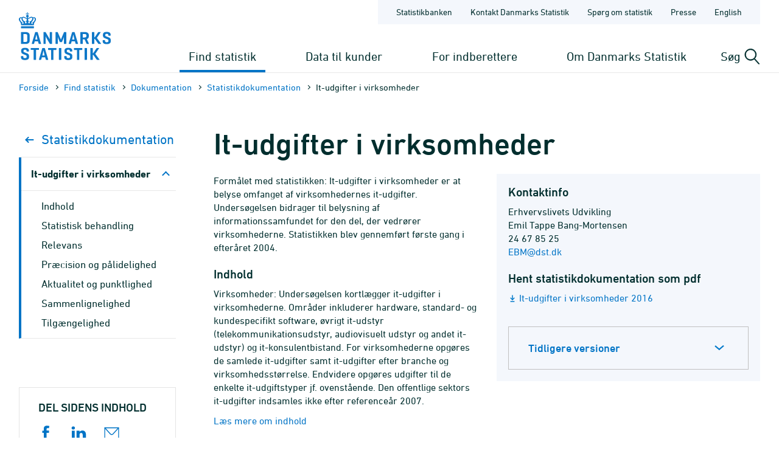

--- FILE ---
content_type: application/x-javascript
request_url: https://www.dst.dk/Site/Dst/script/dst-additional-functions.js
body_size: 400
content:
$(document).on("keydown", function (event) {
	if (event.key === "Tab") {
		const elementsToFocus = $("body").find("iframe, button, summary, select, textarea, [contenteditable=true], input, a, [tabindex]:not([tabindex='-1'])").filter(":visible");

		if (elementsToFocus.length > 0) {
			event.preventDefault();
			elementsToFocus.first().focus();
			$(document).off("keydown");
		}
	}
});

--- FILE ---
content_type: image/svg+xml
request_url: https://www.dst.dk/Site/Dst/images/menuv3/search-blue.svg
body_size: 2713
content:
<svg width="26" height="27" viewBox="0 0 26 27" fill="none" xmlns="http://www.w3.org/2000/svg">
<path d="M24.4898 24.9624L17.0976 16.8569C17.5109 16.4175 17.8757 15.9495 18.1918 15.4531C18.516 14.9486 18.7876 14.4237 19.0064 13.8784C19.2253 13.325 19.3914 12.7554 19.5049 12.1694C19.6184 11.5835 19.6751 10.9854 19.6751 10.375C19.6751 9.74837 19.6143 9.13395 19.4927 8.53174C19.3793 7.92952 19.205 7.34766 18.9699 6.78613C18.7349 6.22461 18.4471 5.69157 18.1067 5.18701C17.7663 4.67432 17.3772 4.19417 16.9395 3.74658C16.5018 3.30713 16.0276 2.9165 15.517 2.57471C15.0063 2.23291 14.4714 1.94808 13.9121 1.72021C13.3528 1.48421 12.7733 1.30518 12.1735 1.18311C11.5736 1.06104 10.9617 1 10.3376 1C9.71343 1 9.10146 1.06104 8.50165 1.18311C7.90185 1.30518 7.3223 1.48421 6.76302 1.72021C6.20374 1.94808 5.66878 2.23291 5.15813 2.57471C4.64748 2.9165 4.17331 3.30713 3.73561 3.74658C3.29791 4.19417 2.90885 4.67432 2.56842 5.18701C2.22799 5.69157 1.94024 6.22461 1.70518 6.78613C1.47012 7.34766 1.2918 7.92952 1.17022 8.53174C1.05674 9.13395 1 9.74837 1 10.375C1 11.0016 1.05674 11.616 1.17022 12.2183C1.2918 12.8205 1.47012 13.4023 1.70518 13.9639C1.94024 14.5254 2.22799 15.0625 2.56842 15.5752C2.90885 16.0879 3.29791 16.564 3.73561 17.0034C4.17331 17.451 4.64748 17.8457 5.15813 18.1875C5.66878 18.5293 6.20374 18.8182 6.76302 19.0542C7.3223 19.2821 7.90185 19.457 8.50165 19.5791C9.10146 19.693 9.71343 19.75 10.3376 19.75C10.8725 19.75 11.3994 19.7052 11.9181 19.6157C12.445 19.5262 12.9516 19.396 13.4379 19.2251C13.9323 19.0542 14.4065 18.8426 14.8604 18.5903C15.3224 18.3299 15.7601 18.0329 16.1735 17.6992L23.5779 25.8047C23.6346 25.8698 23.7035 25.9186 23.7846 25.9512C23.8657 25.9837 23.9467 26 24.0278 26C24.1088 26 24.1858 25.9878 24.2588 25.9634C24.3317 25.939 24.3966 25.8983 24.4533 25.8413C24.583 25.7274 24.6478 25.5809 24.6478 25.4019C24.6559 25.231 24.6033 25.0845 24.4898 24.9624ZM2.24014 10.375C2.24014 9.26009 2.45089 8.21029 2.87237 7.22559C3.30197 6.23275 3.88151 5.37012 4.61101 4.6377C5.34861 3.90527 6.20779 3.32747 7.18856 2.9043C8.16933 2.47298 9.21899 2.25732 10.3376 2.25732C11.4561 2.25732 12.5058 2.47298 13.4865 2.9043C14.4673 3.32747 15.3224 3.90527 16.0519 4.6377C16.7895 5.37012 17.3691 6.23275 17.7906 7.22559C18.2202 8.21029 18.435 9.26009 18.435 10.375C18.435 11.498 18.2202 12.5519 17.7906 13.5366C17.3691 14.5213 16.7895 15.384 16.0519 16.1245C15.3224 16.8569 14.4673 17.4388 13.4865 17.8701C12.5058 18.2933 11.4561 18.5049 10.3376 18.5049C9.21899 18.5049 8.16933 18.2933 7.18856 17.8701C6.20779 17.4388 5.34861 16.8569 4.61101 16.1245C3.88151 15.384 3.30197 14.5213 2.87237 13.5366C2.45089 12.5519 2.24014 11.498 2.24014 10.375Z" fill="#0074C6" stroke="#0074C6"/>
</svg>
